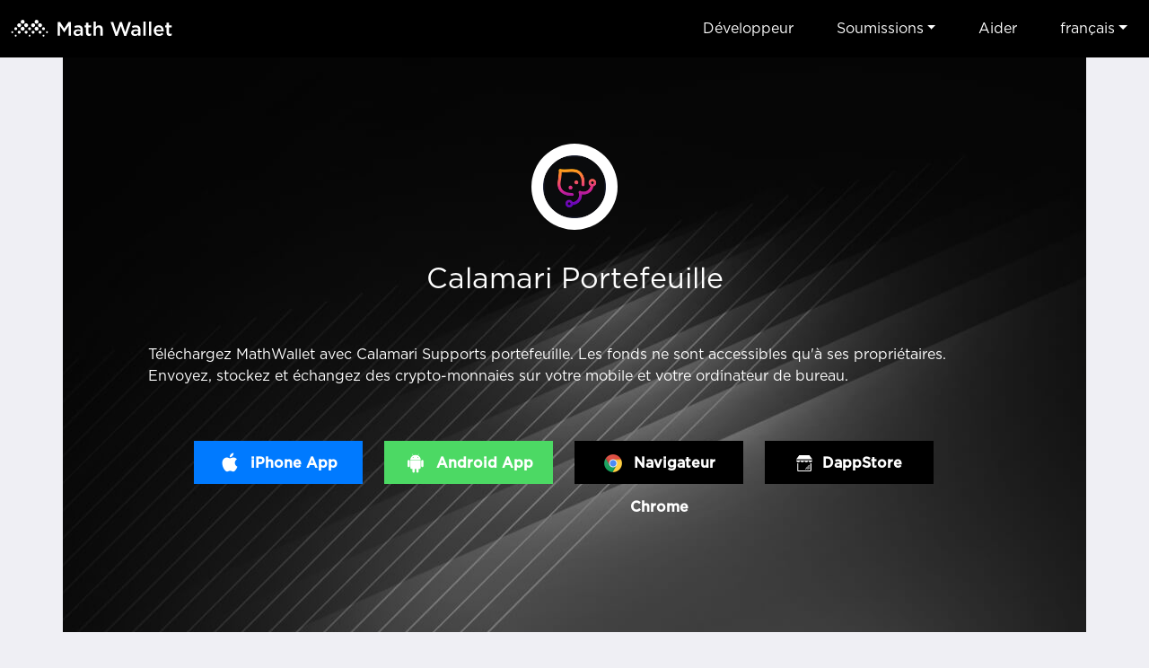

--- FILE ---
content_type: text/html
request_url: https://mathwallet.org/calamari-wallet/fr/
body_size: 6273
content:
<!DOCTYPE html><html lang=en class=construction><head><meta charset=UTF-8><meta name=viewport content="width=device-width,user-scalable=no,initial-scale=1,maximum-scale=1,minimum-scale=1"><meta name=keywords content="Calamari Wallet,airdrop,giveaway"><meta name=description content="The only on-chain privacy for Kusama"><link rel="shortcut icon" type=image/x-icon href=https://staticcdn2.maiziqianbao.net/static/img/favicon.ico><title>Calamari Portefeuille - Calamari Wallet,airdrop,giveaway</title><link href=https://staticcdn2.maiziqianbao.net/static/js/../css/common.3b6b1622.css rel=stylesheet><link href=https://staticcdn2.maiziqianbao.net/static/js/../css/chain.fd4c69c8.css rel=stylesheet></head><body class=construction><nav class="navbar fixed-top navbar-expand-lg com-nav"><a class=navbar-brand href=/ ><img src=https://staticcdn2.maiziqianbao.net/static/img/icon/MathWallet_Logo.svg height=48> </a><button class=navbar-toggler type=button data-toggle=collapse data-target=#toggleNav><span class=navbar-toggler-icon></span></button><div class="collapse navbar-collapse justify-content-end" id=toggleNav><div class="collapse-close d-lg-none" data-toggle=collapse data-target=#toggleNav>×</div><ul class=navbar-nav><li class=d-lg-none><a href=/ >Accueil</a></li><li><a target=_blank rel=noreferrer href=https://doc.mathwallet.org/ >Développeur</a></li><li class="nav-item dropdown"><a href=javascript:; class=dropdown-toggle id=navbarDropdown data-toggle=dropdown>Soumissions</a><div class=dropdown-menu aria-labelledby=navbarDropdown><a class=dropdown-item target=_blank rel=noreferrer href=https://m.maiziqianbao.net/eth/submitNewDapp>Soumettre DApp </a><a class=dropdown-item target=_blank rel=noreferrer href="https://m.maiziqianbao.net/eth/submitNewToken?type=">Soumettre Token </a><a class=dropdown-item target=_blank rel=noreferrer href="https://m.maiziqianbao.net/submit/nft?type=">Soumettre NFT</a></div></li><li><a href="https://blog.mathwallet.org/?p=540" target=_blank rel=noreferrer>Aider</a></li><li class="nav-item dropdown"><a href=javascript:; class=dropdown-toggle id=lang data-toggle=dropdown>français</a><div class=dropdown-menu aria-labelledby=lang><a class=dropdown-item href=/calamari-wallet/en/ >English</a> <a class=dropdown-item href=/calamari-wallet/cn/ >中文</a> <a class=dropdown-item href=/calamari-wallet/ja/ >日本語</a> <a class=dropdown-item href=/calamari-wallet/ko/ >한국어</a> <a class=dropdown-item href=/calamari-wallet/vi/ >Tiếng Việt</a> <a class=dropdown-item href=/calamari-wallet/es/ >Español</a> <a class=dropdown-item href=/calamari-wallet/fr/ >français</a> <a class=dropdown-item href=/calamari-wallet/de/ >Deutsch</a> <a class=dropdown-item href=/calamari-wallet/hi/ >हिंदी</a> <a class=dropdown-item href=/calamari-wallet/id/ >Indonesia</a> <a class=dropdown-item href=/calamari-wallet/pt/ >Português</a> <a class=dropdown-item href=/calamari-wallet/ru/ >русский</a> <a class=dropdown-item href=/calamari-wallet/ar/ >عربي</a></div></li></ul></div></nav><section class=container><header class="row justify-content-md-center"><div class=col-md-10><div class=logo><img src=https://oss-us-cdn.maiziqianbao.net/Chain_logo/8T1632455758.jpg width=100%></div><h1>Calamari Portefeuille</h1><p>Téléchargez MathWallet avec Calamari Supports portefeuille. Les fonds ne sont accessibles qu'à ses propriétaires. Envoyez, stockez et échangez des crypto-monnaies sur votre mobile et votre ordinateur de bureau.</p><ul class=download-btn><ul class="install-box app-install"><li class="d-none d-md-block"><a href=javascript:;><img src=https://staticcdn2.maiziqianbao.net/static/img/icon/foriphone@2x.png width=24> <span>iPhone App</span></a></li><li class="d-none d-md-block"><a class=downloadAndroid href="https://play.google.com/store/apps/details?id=com.mathwallet.android" target=_blank rel=noreferrer><img src=https://staticcdn2.maiziqianbao.net/static/img/icon/forandroid@2x.png width=24> <span>Android App</span></a></li></ul><ul class=install-box id=collapseApp><li class=d-md-none><a class=install-iphone href=javascript:; data-toggle=modal><img src=https://staticcdn2.maiziqianbao.net/static/img/icon/foriphone@2x.png width=24> <span>iPhone App</span></a></li><li class=d-md-none><a class=install-android href=javascript:; data-toggle=modal><img src=https://staticcdn2.maiziqianbao.net/static/img/icon/forandroid@2x.png width=24> <span>Android App</span></a></li></ul><div class="modal modal-collapse" id=collapseiPhone aria-hidden=true><div class=modal-dialog role=document><div class=modal-content><button type=button class=close data-dismiss=modal><img src=https://staticcdn2.maiziqianbao.net/static/img/app/dowmward.png width=16></button><div class=text-center><img src=https://staticcdn2.maiziqianbao.net/static/img/app/math5.png width=60><h4>MathWallet</h4></div><a class="d-btn downloadIos" target=_blank rel=noreferrer href=https://apps.apple.com/us/app/mathwallet5/id1582612388><img src=https://staticcdn2.maiziqianbao.net/static/img/app/appstore.png width=24> <span>AppStore Version</span></a></div></div></div><div class="modal modal-collapse" id=collapseAndroid aria-hidden=true><div class=modal-dialog role=document><div class=modal-content><button type=button class=close data-dismiss=modal><img src=https://staticcdn2.maiziqianbao.net/static/img/app/dowmward.png width=16></button><div class=text-center><img src=https://staticcdn2.maiziqianbao.net/static/img/app/math5_android.png width=60><h4>MathWallet</h4></div><a class="downloadAndroid d-btn border" target=_blank rel=noreferrer href="https://play.google.com/store/apps/details?id=com.mathwallet.android"><img src=https://staticcdn2.maiziqianbao.net/static/img/app/google.png width=24> <span>GooglePlay</span> </a><a class="downloadAndroid d-btn" href="https://mathwallet-public.s3.us-east-2.amazonaws.com/android/mathwallet5_android.apk?r=" +parseint(math.random()*999999+100000)><img src=https://staticcdn2.maiziqianbao.net/static/img/app/android-green.png width=24> <span>Télécharger APK</span></a></div></div></div><div class="modal modal-guide" id=guideModal2><div class=modal-dialog role=document><div class=modal-content><button type=button class=close data-dismiss=modal aria-label=Close><span aria-hidden=true>&times;</span></button> <a class="downloadIos install" href=https://apps.apple.com/us/app/mathwallet5/id1582612388>AppStore Version</a><div class=guide-info style=border:none><p style="font-size: 14px;">在海外 AppStore 下载应用需要海外 Apple ID</p><p style="font-size: 14px;padding:8px 0 16px;border-bottom: 1px solid #dedede;"><a href="https://blog.mathwallet.xyz/?p=1676" target=_blank rel=noreferrer>点击查看如何创建海外 Apple ID？</a></p><h5 style="margin-top: 32px">1. 点击 AppStore 右上角头像</h5><p><img src=https://staticcdn2.maiziqianbao.net/static/img/app/guide1.png width=100%></p><h5>2. 进入账户后，点击退出登录</h5><p><img src=https://staticcdn2.maiziqianbao.net/static/img/app/guide2.png width=100%></p><h5>3. 使用海外 AppStore 账号进行登录后，即可进行下载。</h5></div></div></div></div><li><a target=_blank rel=noreferrer href=https://chrome.google.com/webstore/detail/math-wallet/afbcbjpbpfadlkmhmclhkeeodmamcflc><img src=https://staticcdn2.maiziqianbao.net/static/img/icon/forchrome.png width=24> <span>Navigateur Chrome</span></a></li><li><a target=_blank rel=noreferrer href="https://mathdapp.store/?blockchain=CALAMARI"><img src=https://staticcdn2.maiziqianbao.net/static/img/icon/store_white.svg width=18> <span>DappStore</span></a></li></ul></div></header><a href=https://t.me/mathwalletpoke_bot class=adv target=_blank rel="noopener noreferrer"><div class=flex-wrap><p class=text>MATH Tap2Earn <span class=yellow>MiniApp</span> Launched!</p><img src=https://staticcdn2.maiziqianbao.net/static/img/adv/3.png height=42 class=btn></div></a><article class="row justify-content-md-center"><div class="col-md-10 content"><h2>À propos de MathWallet</h2><p>MathWallet is the Multichain Wallet for Web3 that enables token storage of 100+ chains including BTC, ETH, Polkadot, Filecoin, Solana, BSC, Cosmos etc, supports cross-chain token bridges and multi-chain dApp store. Our investors includes Fenbushi Capital, Alameda Research, Binance Labs, FundamentalLabs, Multicoin Capital, NGC Ventures, Amber Group, 6Eagle Capital.</p><h2>What is Calamari</h2><p>Calamari, Manta Network's canary-net, is the plug-and-play privacy-preservation parachain built to service the Kusama DeFi world. It combines Kusama and zkSNARKs to bring on-chain privacy to transactions and swaps.</p><a class=link href=https://calamari.network/ target=_blank rel="noopener noreferrer">https://calamari.network/</a></div></article></section><footer><div class="container clearfix"><div class=float-right><div class=public-chain><h4>Chaîne publique</h4><ul class=clearfix><li><a href=../../bitcoin-wallet/fr target=_blank rel=noreferrer>Bitcoin</a></li><li><a href=../../ethereum-wallet/fr target=_blank rel=noreferrer>Ethereum</a></li><li><a href=../../solana-wallet/fr target=_blank rel=noreferrer>Solana</a></li><li><a href=../../bnbchain-wallet/fr target=_blank rel=noreferrer>BNBChain</a></li><li><a href=../../ton-wallet/fr target=_blank rel=noreferrer>TON</a></li><li><a href=../../base-wallet/fr target=_blank rel=noreferrer>Base</a></li><li><a href=../../polygon-wallet/fr target=_blank rel=noreferrer>Polygon</a></li><li><a href=../../optimism-wallet/fr target=_blank rel=noreferrer>Optimism</a></li><li><a href=../../arbitrumone-wallet/fr target=_blank rel=noreferrer>Arbitrum One</a></li><li><a href=../../polkadot-wallet/fr target=_blank rel=noreferrer>Polkadot</a></li><li><a href=../../aptos-wallet/fr target=_blank rel=noreferrer>APTOS</a></li><li><a href=../../cosmos-wallet/fr target=_blank rel=noreferrer>Cosmos</a></li><li><a href=../../opbnb-wallet/fr target=_blank rel=noreferrer>opBNB</a></li><li><a href=../../kusama-wallet/fr target=_blank rel=noreferrer>Kusama</a></li><li><a href=../../filecoin-wallet/fr target=_blank rel=noreferrer>Filecoin</a></li><li><a href=../../arweave-wallet/fr target=_blank rel=noreferrer>Arweave</a></li><li><a href=../../arbitrumnova-wallet/fr target=_blank rel=noreferrer>Arbitrum Nova</a></li><li><a href=../../moonbeam-wallet/fr target=_blank rel=noreferrer>Moonbeam</a></li><li><a href=../../okxchain-wallet/fr target=_blank rel=noreferrer>OKXChain</a></li><li><a href=../../moonriver-wallet/fr target=_blank rel=noreferrer>Moonriver</a></li><li><a href=../../sui-wallet/fr target=_blank rel=noreferrer>Sui</a></li><li><a href=../../tezos-wallet/fr target=_blank rel=noreferrer>Tezos</a></li><li><a href=../../fantom-wallet/fr target=_blank rel=noreferrer>Fantom</a></li><li><a href=../../ronin-wallet/fr target=_blank rel=noreferrer>Ronin</a></li><li><a href=../../avalanche-wallet/fr target=_blank rel=noreferrer>Avalanche</a></li><li><a href=../../bittensor-wallet/fr target=_blank rel=noreferrer>Bittensor</a></li><li><a href=../../heco-wallet/fr target=_blank rel=noreferrer>Heco</a></li><li><a href=../../sei-wallet/fr target=_blank rel=noreferrer>Sei</a></li><li><a href=../../scroll-wallet/fr target=_blank rel=noreferrer>Scroll</a></li><li><a href=../../mantapacific-wallet/fr target=_blank rel=noreferrer>Manta Pacific</a></li><li><a href=../../blast-wallet/fr target=_blank rel=noreferrer>Blast</a></li><li><a href=../../polygonzkevm-wallet/fr target=_blank rel=noreferrer>Polygon zkEVM</a></li><li><a href=../../linea-wallet/fr target=_blank rel=noreferrer>Linea</a></li><li><a href=../../celo-wallet/fr target=_blank rel=noreferrer>Celo</a></li><li><a href=../../gnosischain-wallet/fr target=_blank rel=noreferrer>GnosisChain</a></li><li><a href=../../zksyncera-wallet/fr target=_blank rel=noreferrer>zkSync Era</a></li><li><a href=../../flow-wallet/fr target=_blank rel=noreferrer>Flow</a></li><li><a href=../../zora-wallet/fr target=_blank rel=noreferrer>Zora</a></li><li><a href=../../tron-wallet/fr target=_blank rel=noreferrer>TRON</a></li><li><a href=../../near-wallet/fr target=_blank rel=noreferrer>Near</a></li><li><a href=../../assethub(kusama)-wallet/fr target=_blank rel=noreferrer>Asset Hub (Kusama)</a></li><li><a href=../../acala-wallet/fr target=_blank rel=noreferrer>Acala</a></li><li><a href=../../karura-wallet/fr target=_blank rel=noreferrer>Karura</a></li><li><a href=../../bifrostkusama-wallet/fr target=_blank rel=noreferrer>Bifrost Kusama</a></li><li><a href=../../bifrostpolkadot-wallet/fr target=_blank rel=noreferrer>Bifrost Polkadot</a></li><li><a href=../../khala-wallet/fr target=_blank rel=noreferrer>Khala</a></li><li><a href=../../parallel-wallet/fr target=_blank rel=noreferrer>Parallel</a></li><li><a href=../../chainx-wallet/fr target=_blank rel=noreferrer>ChainX</a></li><li><a href=../../crust-wallet/fr target=_blank rel=noreferrer>CRUST</a></li><li><a href=../../kintsugibtc-wallet/fr target=_blank rel=noreferrer>KintsugiBTC</a></li><li><a href=../../evmos-wallet/fr target=_blank rel=noreferrer>Evmos</a></li><li><a href=../../bitcoinlightning-wallet/fr target=_blank rel=noreferrer>Bitcoin Lightning</a></li><li><a href=../../clover-wallet/fr target=_blank rel=noreferrer>Clover</a></li><li><a href=../../darwinia-wallet/fr target=_blank rel=noreferrer>Darwinia</a></li><li><a href=../../eos-wallet/fr target=_blank rel=noreferrer>EOS</a></li><li><a href=../../bnbbeaconchain-wallet/fr target=_blank rel=noreferrer>BNB Beacon Chain</a></li><li><a href=../../cronos-wallet/fr target=_blank rel=noreferrer>Cronos</a></li><li><a href=../../metis-wallet/fr target=_blank rel=noreferrer>Metis</a></li><li><a href=../../oasisnetwork-wallet/fr target=_blank rel=noreferrer>OasisNetwork</a></li><li><a href=../../syscoin-wallet/fr target=_blank rel=noreferrer>Syscoin</a></li><li><a href=../../irisnet-wallet/fr target=_blank rel=noreferrer>IRISnet</a></li><li><a href=../../secretnetwork-wallet/fr target=_blank rel=noreferrer>Secret Network</a></li><li><a href=../../kava-wallet/fr target=_blank rel=noreferrer>KAVA</a></li><li><a href=../../thorchain-wallet/fr target=_blank rel=noreferrer>THORChain</a></li><li><a href=../../bandprotocol-wallet/fr target=_blank rel=noreferrer>Band Protocol</a></li><li><a href=../../conflux-wallet/fr target=_blank rel=noreferrer>Conflux</a></li><li><a href=../../platon-wallet/fr target=_blank rel=noreferrer>PlatON</a></li><li><a href=../../rootstock-wallet/fr target=_blank rel=noreferrer>Rootstock</a></li><li><a href=../../nervos-wallet/fr target=_blank rel=noreferrer>Nervos</a></li><li><a href=../../klaytn-wallet/fr target=_blank rel=noreferrer>Klaytn</a></li><li><a href=../../ontology-wallet/fr target=_blank rel=noreferrer>Ontology</a></li><li><a href=../../vechain-wallet/fr target=_blank rel=noreferrer>VeChain</a></li><li><a href=../../hoosmartchain-wallet/fr target=_blank rel=noreferrer>HooSmartChain</a></li><li><a href=../../harmony-wallet/fr target=_blank rel=noreferrer>Harmony</a></li><li><a href=../../harmonyevm-wallet/fr target=_blank rel=noreferrer>Harmony EVM</a></li><li><a href=../../astar-wallet/fr target=_blank rel=noreferrer>Astar</a></li><li><a href=../../astarevm-wallet/fr target=_blank rel=noreferrer>AstarEVM</a></li><li><a href=../../shiden-wallet/fr target=_blank rel=noreferrer>Shiden</a></li><li><a href=../../shidenevm-wallet/fr target=_blank rel=noreferrer>ShidenEVM</a></li><li><a href=../../ethereumpow-wallet/fr target=_blank rel=noreferrer>EthereumPoW</a></li><li><a href=../../ethereumfair-wallet/fr target=_blank rel=noreferrer>EthereumFair</a></li><li><a href=../../substrate-wallet/fr target=_blank rel=noreferrer>Substrate</a></li><li><a href=../../evm-wallet/fr target=_blank rel=noreferrer>EVM</a></li><li><a href=../../gatechain-wallet/fr target=_blank rel=noreferrer>GateChain</a></li><li><a href=../../kcc-wallet/fr target=_blank rel=noreferrer>KCC</a></li><li><a href=../../calamari-wallet/fr target=_blank rel=noreferrer>Calamari</a></li><li><a href=../../kiltspiritnet-wallet/fr target=_blank rel=noreferrer>KILT Spiritnet</a></li><li><a href=../../basilisk-wallet/fr target=_blank rel=noreferrer>Basilisk</a></li><li><a href=../../neatcoin-wallet/fr target=_blank rel=noreferrer>Neatcoin</a></li><li><a href=../../godwoken-wallet/fr target=_blank rel=noreferrer>Godwoken</a></li><li><a href=../../quartz-wallet/fr target=_blank rel=noreferrer>Quartz</a></li><li><a href=../../smartbch-wallet/fr target=_blank rel=noreferrer>smartBCH</a></li><li><a href=../../fuse-wallet/fr target=_blank rel=noreferrer>Fuse</a></li><li><a href=../../milkomedacardano-wallet/fr target=_blank rel=noreferrer>MilkomedaCardano</a></li><li><a href=../../swimmer-wallet/fr target=_blank rel=noreferrer>Swimmer</a></li><li><a href=../../cubechain-wallet/fr target=_blank rel=noreferrer>Cube Chain</a></li><li><a href=../../osmosis-wallet/fr target=_blank rel=noreferrer>Osmosis</a></li><li><a href=../../akash-wallet/fr target=_blank rel=noreferrer>Akash</a></li><li><a href=../../starname-wallet/fr target=_blank rel=noreferrer>Starname</a></li><li><a href=../../certik-wallet/fr target=_blank rel=noreferrer>Certik</a></li><li><a href=../../sentinel-wallet/fr target=_blank rel=noreferrer>Sentinel</a></li><li><a href=../../regen-wallet/fr target=_blank rel=noreferrer>Regen</a></li><li><a href=../../persistence-wallet/fr target=_blank rel=noreferrer>Persistence</a></li><li><a href=../../crypto.org-wallet/fr target=_blank rel=noreferrer>Crypto.org</a></li><li><a href=../../axelar-wallet/fr target=_blank rel=noreferrer>Axelar</a></li><li><a href=../../ixo-wallet/fr target=_blank rel=noreferrer>IXO</a></li><li><a href=../../juno-wallet/fr target=_blank rel=noreferrer>Juno</a></li><li><a href=../../stargaze-wallet/fr target=_blank rel=noreferrer>Stargaze</a></li><li><a href=../../sommelier-wallet/fr target=_blank rel=noreferrer>Sommelier</a></li><li><a href=../../gravitybridge-wallet/fr target=_blank rel=noreferrer>Gravity Bridge</a></li><li><a href=../../umee-wallet/fr target=_blank rel=noreferrer>Umee</a></li><li><a href=../../telosevm-wallet/fr target=_blank rel=noreferrer>TelosEVM</a></li><li><a href=../../assethub(polkadot)-wallet/fr target=_blank rel=noreferrer>Asset Hub (Polkadot)</a></li><li><a href=../../efinity-wallet/fr target=_blank rel=noreferrer>Efinity</a></li><li><a href=../../composablefinance-wallet/fr target=_blank rel=noreferrer>Composable Finance</a></li><li><a href=../../origintrailparachain-wallet/fr target=_blank rel=noreferrer>OriginTrail Parachain</a></li><li><a href=../../phala-wallet/fr target=_blank rel=noreferrer>Phala</a></li><li><a href=../../unique-wallet/fr target=_blank rel=noreferrer>UNIQUE</a></li><li><a href=../../injective-wallet/fr target=_blank rel=noreferrer>Injective</a></li><li><a href=../../xdc-wallet/fr target=_blank rel=noreferrer>XDC</a></li><li><a href=../../bitgert-wallet/fr target=_blank rel=noreferrer>Bitgert</a></li><li><a href=../../humanode-wallet/fr target=_blank rel=noreferrer>Humanode</a></li><li><a href=../../humanodeevm-wallet/fr target=_blank rel=noreferrer>HumanodeEVM</a></li><li><a href=../../flare-wallet/fr target=_blank rel=noreferrer>Flare</a></li><li><a href=../../canto-wallet/fr target=_blank rel=noreferrer>Canto</a></li><li><a href=../../enuls-wallet/fr target=_blank rel=noreferrer>ENULS</a></li><li><a href=../../confluxespace-wallet/fr target=_blank rel=noreferrer>Conflux eSpace</a></li><li><a href=../../fvm-wallet/fr target=_blank rel=noreferrer>FVM</a></li><li><a href=../../noble-wallet/fr target=_blank rel=noreferrer>Noble</a></li><li><a href=../../eosevm-wallet/fr target=_blank rel=noreferrer>EOS EVM</a></li><li><a href=../../core-wallet/fr target=_blank rel=noreferrer>Core</a></li><li><a href=../../neonevm-wallet/fr target=_blank rel=noreferrer>Neon EVM</a></li><li><a href=../../zetachaintestnet-wallet/fr target=_blank rel=noreferrer>ZetaChain Testnet</a></li><li><a href=../../kavaevm-wallet/fr target=_blank rel=noreferrer>Kava EVM</a></li><li><a href=../../scrollsepoliatestnet-wallet/fr target=_blank rel=noreferrer>Scroll Sepolia Testnet</a></li><li><a href=../../mantle-wallet/fr target=_blank rel=noreferrer>Mantle</a></li><li><a href=../../pgn-wallet/fr target=_blank rel=noreferrer>PGN</a></li><li><a href=../../shibarium-wallet/fr target=_blank rel=noreferrer>Shibarium</a></li><li><a href=../../celestiamochatestnet-wallet/fr target=_blank rel=noreferrer>Celestia Mocha Testnet</a></li><li><a href=../../greenfield-wallet/fr target=_blank rel=noreferrer>Greenfield</a></li><li><a href=../../archwaytriomphe-wallet/fr target=_blank rel=noreferrer>Archway Triomphe</a></li><li><a href=../../x1testnet-wallet/fr target=_blank rel=noreferrer>X1 Testnet</a></li><li><a href=../../shimmerevm-wallet/fr target=_blank rel=noreferrer>ShimmerEVM</a></li><li><a href=../../meter-wallet/fr target=_blank rel=noreferrer>Meter</a></li><li><a href=../../combo-wallet/fr target=_blank rel=noreferrer>Combo</a></li><li><a href=../../bevm-wallet/fr target=_blank rel=noreferrer>BEVM</a></li><li><a href=../../celestia-wallet/fr target=_blank rel=noreferrer>Celestia</a></li><li><a href=../../zetachain-wallet/fr target=_blank rel=noreferrer>ZetaChain</a></li><li><a href=../../eon-wallet/fr target=_blank rel=noreferrer>EON</a></li><li><a href=../../merlin-wallet/fr target=_blank rel=noreferrer>Merlin</a></li><li><a href=../../graphlinq-wallet/fr target=_blank rel=noreferrer>GraphLinq</a></li><li><a href=../../inevm-wallet/fr target=_blank rel=noreferrer>inEVM</a></li><li><a href=../../satoshivm-wallet/fr target=_blank rel=noreferrer>SatoshiVM</a></li><li><a href=../../router-wallet/fr target=_blank rel=noreferrer>Router</a></li><li><a href=../../degenchain-wallet/fr target=_blank rel=noreferrer>Degen Chain</a></li><li><a href=../../availtestnet-wallet/fr target=_blank rel=noreferrer>Avail Testnet</a></li><li><a href=../../saga-wallet/fr target=_blank rel=noreferrer>Saga</a></li><li><a href=../../kusamapeople-wallet/fr target=_blank rel=noreferrer>Kusama People</a></li><li><a href=../../taiko-wallet/fr target=_blank rel=noreferrer>Taiko</a></li><li><a href=../../iotaevm-wallet/fr target=_blank rel=noreferrer>IOTA EVM</a></li><li><a href=../../gmnetwork-wallet/fr target=_blank rel=noreferrer>GM Network</a></li><li><a href=../../xlayer-wallet/fr target=_blank rel=noreferrer>X Layer</a></li><li><a href=../../zklinknova-wallet/fr target=_blank rel=noreferrer>zkLink Nova</a></li><li><a href=../../bitlayer-wallet/fr target=_blank rel=noreferrer>Bitlayer</a></li><li><a href=../../fractaltestnet-wallet/fr target=_blank rel=noreferrer>Fractal Testnet</a></li><li><a href=../../b3-wallet/fr target=_blank rel=noreferrer>B3</a></li><li><a href=../../neox-wallet/fr target=_blank rel=noreferrer>NeoX</a></li><li><a href=../../soneiumminatotestnet-wallet/fr target=_blank rel=noreferrer>Soneium Minato Testnet</a></li><li><a href=../../apechain-wallet/fr target=_blank rel=noreferrer>ApeChain</a></li><li><a href=../../worldchain-wallet/fr target=_blank rel=noreferrer>World Chain</a></li><li><a href=../../kaspa-wallet/fr target=_blank rel=noreferrer>Kaspa</a></li><li><a href=../../vana-wallet/fr target=_blank rel=noreferrer>Vana</a></li><li><a href=../../soon-wallet/fr target=_blank rel=noreferrer>SOON</a></li><li><a href=../../dogecoin-wallet/fr target=_blank rel=noreferrer>Dogecoin</a></li><li><a href=../../mode-wallet/fr target=_blank rel=noreferrer>Mode</a></li><li><a href=../../soneium-wallet/fr target=_blank rel=noreferrer>Soneium</a></li><li><a href=../../sonic-wallet/fr target=_blank rel=noreferrer>Sonic</a></li><li><a href=../../berachain-wallet/fr target=_blank rel=noreferrer>Berachain</a></li><li><a href=../../abstract-wallet/fr target=_blank rel=noreferrer>Abstract</a></li><li><a href=../../ink-wallet/fr target=_blank rel=noreferrer>Ink</a></li><li><a href=../../babylongenesis-wallet/fr target=_blank rel=noreferrer>Babylon Genesis</a></li><li><a href=../../hyperevm-wallet/fr target=_blank rel=noreferrer>HyperEVM</a></li><li><a href=../../lumiaprism-wallet/fr target=_blank rel=noreferrer>Lumia Prism</a></li><li><a href=../../seievm-wallet/fr target=_blank rel=noreferrer>Sei EVM</a></li><li><a href=../../aurora-wallet/fr target=_blank rel=noreferrer>Aurora</a></li><li><a href=../../edgeware-wallet/fr target=_blank rel=noreferrer>Edgeware</a></li><li><a href=../../equilibrium-wallet/fr target=_blank rel=noreferrer>Equilibrium</a></li><li><a href=../../kulupu-wallet/fr target=_blank rel=noreferrer>Kulupu</a></li><li><a href=../../stafi-wallet/fr target=_blank rel=noreferrer>Stafi</a></li><li><a href=../../centrifuge-wallet/fr target=_blank rel=noreferrer>Centrifuge</a></li><li><a href=../../subsocialparachain-wallet/fr target=_blank rel=noreferrer>Subsocial Parachain</a></li><li><a href=../../subsocialsolochain-wallet/fr target=_blank rel=noreferrer>Subsocial Solochain</a></li><li><a href=../../sora-wallet/fr target=_blank rel=noreferrer>Sora</a></li><li><a href=../../songbird-wallet/fr target=_blank rel=noreferrer>Songbird</a></li><li><a href=../../darwiniacrab-wallet/fr target=_blank rel=noreferrer>Darwinia Crab</a></li><li><a href=../../dbcmainnet-wallet/fr target=_blank rel=noreferrer>DBC Mainnet</a></li><li><a href=../../coinexsmartchain-wallet/fr target=_blank rel=noreferrer>CoinEx Smart Chain</a></li><li><a href=../../zilliqa-wallet/fr target=_blank rel=noreferrer>Zilliqa</a></li><li><a href=../../eosforce-wallet/fr target=_blank rel=noreferrer>EOS FORCE</a></li><li><a href=../../yas-wallet/fr target=_blank rel=noreferrer>YAS</a></li><li><a href=../../palm-wallet/fr target=_blank rel=noreferrer>Palm</a></li><li><a href=../../boba-wallet/fr target=_blank rel=noreferrer>Boba</a></li><li><a href=../../basapechain-wallet/fr target=_blank rel=noreferrer>BAS Ape Chain</a></li><li><a href=../../archwayconstantinetestnet-wallet/fr target=_blank rel=noreferrer>Archway Constantine Testnet</a></li><li><a href=../../seiatlantic2testnet-wallet/fr target=_blank rel=noreferrer>SEI atlantic 2 Testnet</a></li><li><a href=../../fibos-wallet/fr target=_blank rel=noreferrer>FIBOS</a></li><li><a href=../../enumivo-wallet/fr target=_blank rel=noreferrer>Enumivo</a></li><li><a href=../../bos-wallet/fr target=_blank rel=noreferrer>BOS</a></li><li><a href=../../teloseos-wallet/fr target=_blank rel=noreferrer>TelosEOS</a></li><li><a href=../../neo-wallet/fr target=_blank rel=noreferrer>NEO</a></li><li><a href=../../viction-wallet/fr target=_blank rel=noreferrer>Viction</a></li><li><a href=../../ethereumclassic-wallet/fr target=_blank rel=noreferrer>Ethereum Classic</a></li><li><a href=../../iotex-wallet/fr target=_blank rel=noreferrer>IoTeX</a></li><li><a href=../../opbnbtestnet-wallet/fr target=_blank rel=noreferrer>opBNB Testnet</a></li><li><a href=../../nebulas-wallet/fr target=_blank rel=noreferrer>Nebulas</a></li><li><a href=../../ethersocial-wallet/fr target=_blank rel=noreferrer>Ethersocial</a></li><li><a href=../../worbli-wallet/fr target=_blank rel=noreferrer>WORBLI</a></li><li><a href=../../wax-wallet/fr target=_blank rel=noreferrer>Wax</a></li><li><a href=../../nft-wallet/fr target=_blank rel=noreferrer>NFT</a></li><li><a href=../../solanatestnet-wallet/fr target=_blank rel=noreferrer>Solana Testnet</a></li><li><a href=../../bsctestnet-wallet/fr target=_blank rel=noreferrer>BSC Testnet</a></li><li><a href=../../bastestnet-wallet/fr target=_blank rel=noreferrer>BAS Testnet</a></li><li><a href=../../basegoerlitestnet-wallet/fr target=_blank rel=noreferrer>Base Goerli Testnet</a></li></ul></div></div><div class=float-right><div class=contact><a href=https://twitter.com/Mathwallet target=_blank rel=noreferrer><img src=https://staticcdn2.maiziqianbao.net/static/img/foot/twitter.png width=32> </a><a href=https://discord.gg/gXSfnk5eP5 target=_blank rel=noreferrer><img src=https://staticcdn2.maiziqianbao.net/static/img/foot/discord.png width=32></a><a href=mailto:labs@mathwallet.org><img src=https://staticcdn2.maiziqianbao.net/static/img/foot/email.png width=32></a><a href=https://t.me/mathwalletnews target=_blank rel=noreferrer><img src=https://staticcdn2.maiziqianbao.net/static/img/foot/telegram.png width=32></a><a href=https://medium.com/@mathwallet target=_blank rel=noreferrer><img src=https://staticcdn2.maiziqianbao.net/static/img/foot/medium.png width=32> </a><a href=https://www.youtube.com/c/MathWallet target=_blank rel=noreferrer><img src=https://staticcdn2.maiziqianbao.net/static/img/foot/youtube.png width=32></a><a href=https://github.com/mathwallet target=_blank rel=noreferrer><img src=https://staticcdn2.maiziqianbao.net/static/img/foot/github.png width=32></a></div><div class=copyright><a target=_blank rel=noreferrer href="https://blog.mathwallet.org/?p=396">Télécharger Media Kit</a></div></div></div></footer><script type=text/javascript src=https://staticcdn2.maiziqianbao.net/static/js/common.6ebd4dbb100725cde4be.js></script><script type=text/javascript src=https://staticcdn2.maiziqianbao.net/static/js/chain.65296eec15b44c34f12d.js></script></body></html>

--- FILE ---
content_type: text/css
request_url: https://staticcdn2.maiziqianbao.net/static/css/chain.fd4c69c8.css
body_size: 1554
content:
.row{margin-right:0;margin-left:0}.col-md-10{padding:0}body>section.container{min-height:calc(100vh - 376px);padding-bottom:1px}header{font-size:16px;line-height:1.5;padding:96px 0 128px;color:#fff;background:#000 url(https://staticcdn2.maiziqianbao.net/static/img/bg/bg_web.jpg)no-repeat 50%/cover;text-align:center}header h1{font-size:32px;font-weight:500;margin:24px 0 48px}header p{text-align:left}header .download-btn{display:-webkit-box;display:-ms-flexbox;display:flex;-webkit-box-pack:center;-ms-flex-pack:center;justify-content:center;margin-top:48px;-ms-flex-wrap:wrap;flex-wrap:wrap;text-align:center}article{background:#fff;margin:24px 0}article .content{padding:48px 15px;font-size:14px;line-height:24px}.content div,.content p,.content ul{margin:16px 0}.content h1,.content h2,.content h3,.content h4,.content h5,.content h6{margin:48px 0 16px;font-weight:700;font-family:Gotham-Medium;line-height:1.2}.content h1{font-size:24px}.content h2{font-size:20px}.content h3{font-size:18px}.content h4,.content h5{font-size:16px;margin-top:16px}.logo{display:inline-block;width:96px;height:96px;background:#fff;border-radius:50%;padding:13px;overflow:hidden}footer .container{display:block}footer .float-right{float:right;width:50%;text-align:left}.public-chain h4{font:400 14px/16px PingFangSC;font-variant-east-asian:traditional;color:hsla(0,0%,100%,.5);margin-bottom:16px}.public-chain li{float:left;width:30%;font-size:14px;line-height:16px}.public-chain a{display:inline-block;margin:0 0 8px}footer .copyright a{margin:8px 0}footer .contact{margin-left:-8px}.link{display:block}.adv{display:-webkit-box;display:-ms-flexbox;display:flex;-webkit-box-align:start;-ms-flex-align:start;align-items:flex-start;-ms-flex-wrap:wrap;flex-wrap:wrap;background:#1f0755 url(/static/img/adv/1.png) no-repeat 100% 0/auto 100%;color:#fff!important;padding:24px 60px 8px 24px;position:relative;margin:24px 0;font:700 22px/1.75 Gotham-Medium}.adv .yellow{color:#fde01d}.adv .text{margin-right:24px}.adv .btn,.adv .text{margin-bottom:16px}.adv .flex-wrap{display:-webkit-box;display:-ms-flexbox;display:flex;-ms-flex-wrap:wrap;flex-wrap:wrap;-webkit-box-align:center;-ms-flex-align:center;align-items:center;width:78%}@media(max-width:992px){.adv{background-image:url(/static/img/adv/2.png);padding:20px 120px 8px 16px}.adv .btn,.adv .text{margin-bottom:12px}}@media(max-width:768px){body>section{min-height:unset}header{padding:48px 24px}article .content{padding:24px}footer{padding:32px 24px}footer .float-right{float:none;width:100%}footer .contact{margin-top:32px}.content h1,.content h2,.content h3,.content h4,.content h5,.content h6{margin-top:24px}header .download-btn{display:block}.adv{font-size:18px;line-height:1.25}.adv img{height:38px}}@media(max-width:550px){.adv{background-image:url(/static/img/adv/4.png)}}@media(max-width:440px){.public-chain li{width:50%}}.install-box{display:-webkit-box;display:-ms-flexbox;display:flex;-ms-flex-wrap:wrap;flex-wrap:wrap}.download-btn li a{width:188px;min-width:188px;margin:12px 24px 12px 0;height:48px;background:#000;color:#fff;font:700 16px/48px Gotham-Medium;font-variant-east-asian:traditional;text-align:center;display:inline-block;position:relative}.download-btn a:active,.download-btn a:hover{color:#fff}.download-btn a span{margin-left:6px;vertical-align:middle}.app-install a:hover:after{content:"";width:188px;height:188px;background:url(https://staticcdn2.maiziqianbao.net/static/img/icon/org.png)no-repeat 50%/contain;-webkit-box-shadow:0 0 2px rgba(0,0,0,.1);box-shadow:0 0 2px rgba(0,0,0,.1);position:absolute;left:0;top:64px;z-index:10}.install-box li a{background:#007aff}.install-box li:nth-child(2) a{background:#4cd964}.modal-content{border-radius:0;border:none;padding:64px 16px;text-align:left;color:#000}.modal-guide .modal-content{min-height:100vh}.modal-dialog{margin:0;max-width:unset}.modal-guide .close{position:absolute;top:16px;right:16px;font-size:28px}.modal-guide .install{display:block;width:100%;height:48px;font:700 16px/48px Gotham-Medium;font-variant-east-asian:traditional;text-align:center;background:#007aff;color:#fff}.modal-guide .guide-info{border-top:1px solid #dddce0;border-bottom:1px solid #dddce0;margin:32px 0;padding-bottom:36px}.guide-info li{position:relative;padding-left:32px}.guide-info li .list{position:absolute;left:0;top:0;background:#007aff;width:20px;height:20px;text-align:center;color:#fff;border-radius:50%;font:700 14px/20px Gotham-Medium;font-variant-east-asian:traditional}.guide-info h5{font:700 16px/1.5 Gotham-Medium;font-variant-east-asian:traditional;margin:48px 0 8px}.guide-info a{color:#007aff!important}.guide-title{font:700 24px/32px Gotham-Medium;font-variant-east-asian:traditional;text-align:center}.text-grey{color:#8a8a8f;font-size:12px;word-wrap:break-word}.guide-tip li{margin-bottom:8px}.modal-collapse{top:auto}.modal-collapse .modal-content{padding:64px 32px}.modal-collapse .close{position:absolute;left:16px;top:16px;padding:4px;background:#f7f7fa;border-radius:50%;line-height:0;font-size:0}.modal-collapse h4{font:700 14px/1.5 Gotham-Medium;font-variant-east-asian:traditional;margin:14px 0 32px}.modal-collapse .d-btn{color:#000!important;padding:16px 0;display:block;font:700 16px/1.5 Gotham-Medium;font-variant-east-asian:traditional;background:url(https://staticcdn2.maiziqianbao.net/static/img/app/forward.png)no-repeat 100%/16px}.modal-collapse .border{border-bottom:1px solid #dddce0}.modal-collapse .link{padding:24px;background:#f7f7fa;color:#3478f6!important;font:700 14px/1.14 Gotham-Medium;font-variant-east-asian:traditional;margin-top:32px}@media (max-width:767px){.install-box{display:block}.install-box .collapse-card{background:#fff;width:188px;display:inline-block}.install-box .collapse-card a{color:#007aff;background:rgba(0,0,0,0);font-weight:700;font-family:Gotham-Medium;margin:0}.collapse-card a:first-child{border-bottom:1px solid #f0f2f4}#collapseAndroid .collapse-card a{color:#4cd964;background:rgba(0,0,0,0)}.app-install a:hover:after{display:none}.download-btn li a{margin-right:0}}.install-box-wallet1{display:-webkit-box;display:-ms-flexbox;display:flex;-ms-flex-wrap:wrap;flex-wrap:wrap;-webkit-box-pack:center;-ms-flex-pack:center;justify-content:center}.install-box-wallet1 li a{width:188px;min-width:188px;height:48px;background:#4cd964;color:#fff;font:700 16px/48px Gotham-Medium;font-variant-east-asian:traditional;text-align:center;display:inline-block;position:relative}.install-box-wallet1 a:active,.install-box-wallet1 a:hover{color:#fff}.install-box-wallet1 a span{margin-left:6px;vertical-align:middle}.app-install-wallet1 a:hover:after{content:"";width:188px;height:188px;background:url(https://staticcdn2.maiziqianbao.net/static/img/icon/wallet1.png)no-repeat 50%/contain;-webkit-box-shadow:0 0 2px rgba(0,0,0,.1);box-shadow:0 0 2px rgba(0,0,0,.1);position:absolute;left:0;top:64px;z-index:10}@media(max-width:768px){.install-box-wallet1{display:block}.install-box-wallet1 .collapse-card{background:#fff;width:188px;display:inline-block}.install-box-wallet1 .collapse-card a{color:#4cd964;background:rgba(0,0,0,0);font-weight:700;font-family:Gotham-Medium;margin:0}.collapse-card a:first-child{border-bottom:1px solid #f0f2f4}.app-install a:hover:after{display:none}}